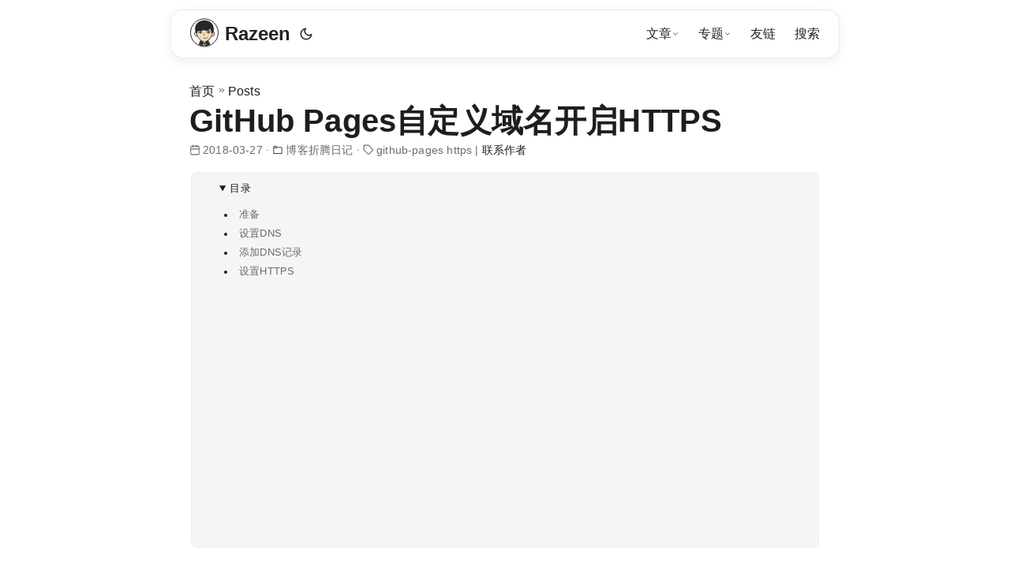

--- FILE ---
content_type: text/html
request_url: https://razeen.me/posts/https-githubpages/
body_size: 10091
content:
<!doctype html><html lang=zh dir=auto><meta charset=utf-8><meta http-equiv=x-ua-compatible content="IE=edge"><meta name=viewport content="width=device-width,initial-scale=1,shrink-to-fit=no"><meta name=robots content="index, follow"><title>GitHub Pages自定义域名开启HTTPS | Razeen`s Blog</title><meta name=keywords content="GitHubPages自定义域名开启HTTPS,搭建个人博客"><meta name=description content="GitHub Pages由于其免费，轻量，搭建方便等缘故已经成为很多coder搭建博客的首选方案。同时，GitHub Pages还支持自定义域名访问，这就让更多人有兴趣实用了。但，一旦你开启了自定义域名，通过自定义域名访问，不再是HTTPS了。这篇博客就是帮你实现自定义域名的HTTPS支持。"><meta name=author content><link rel=canonical href=https://razeen.me/posts/https-githubpages/><meta name=google-site-verification content="pNWxa96Q_xmHXxoV2XQEPfQx0y7w-uQSFpRX4fBPjIA"><link crossorigin=anonymous href=/assets/css/stylesheet.97c1dc42f344ed28a9ca72955309d3727ab7ea23234454a970465cf6907e61d3.css integrity="sha256-l8HcQvNE7SipynKVUwnTcnq36iMjRFSpcEZc9pB+YdM=" rel="preload stylesheet" as=style><script defer crossorigin=anonymous src=/assets/js/highlight.f413e19d0714851f6474e7ee9632408e58ac146fbdbe62747134bea2fa3415e0.js integrity="sha256-9BPhnQcUhR9kdOfuljJAjlisFG+9vmJ0cTS+ovo0FeA=" onload=hljs.initHighlightingOnLoad()></script>
<link rel=icon href=https://st.razeen.me/img/avatars/favicon.ico><link rel=icon type=image/png sizes=16x16 href=https://st.razeen.me/img/avatars/favicon@16.ico><link rel=icon type=image/png sizes=32x32 href=https://st.razeen.me/img/avatars/favicon@32.ico><link rel=apple-touch-icon href=https://st.razeen.me/img/avatar.svg><link rel=mask-icon href=https://st.razeen.me/img/avatar.svg><meta name=theme-color content="#2e2e33"><meta name=msapplication-TileColor content="#2e2e33"><script src=/js/view-image.min.js></script>
<script>window.ViewImage&&ViewImage.init(".post-content img")</script><noscript><style>#theme-toggle,.top-link{display:none}</style></noscript><script async src="https://www.googletagmanager.com/gtag/js?id=G-NCLZXFZB4E"></script>
<script>window.dataLayer=window.dataLayer||[];function gtag(){dataLayer.push(arguments)}gtag("js",new Date),gtag("config","G-NCLZXFZB4E")</script><meta property="og:title" content="GitHub Pages自定义域名开启HTTPS"><meta property="og:description" content="GitHub Pages由于其免费，轻量，搭建方便等缘故已经成为很多coder搭建博客的首选方案。同时，GitHub Pages还支持自定义域名访问，这就让更多人有兴趣实用了。但，一旦你开启了自定义域名，通过自定义域名访问，不再是HTTPS了。这篇博客就是帮你实现自定义域名的HTTPS支持。"><meta property="og:type" content="article"><meta property="og:url" content="https://razeen.me/posts/https-githubpages/"><meta property="og:image" content="https://st.razeen.me/img/avatar.svg"><meta property="article:section" content="posts"><meta property="article:published_time" content="2018-03-27T14:35:44+00:00"><meta property="article:modified_time" content="2018-03-27T14:35:44+00:00"><meta property="og:site_name" content="Razeen`s Blog"><meta name=twitter:card content="summary_large_image"><meta name=twitter:image content="https://st.razeen.me/img/2018/Jietu20180327-142405.png"><meta name=twitter:title content="GitHub Pages自定义域名开启HTTPS"><meta name=twitter:description content="GitHub Pages由于其免费，轻量，搭建方便等缘故已经成为很多coder搭建博客的首选方案。同时，GitHub Pages还支持自定义域名访问，这就让更多人有兴趣实用了。但，一旦你开启了自定义域名，通过自定义域名访问，不再是HTTPS了。这篇博客就是帮你实现自定义域名的HTTPS支持。"><script type=application/ld+json>{"@context":"https://schema.org","@type":"BreadcrumbList","itemListElement":[{"@type":"ListItem","position":2,"name":"Posts","item":"https://razeen.me/posts/"},{"@type":"ListItem","position":3,"name":"GitHub Pages自定义域名开启HTTPS","item":"https://razeen.me/posts/https-githubpages/"}]}</script><script type=application/ld+json>{"@context":"https://schema.org","@type":"BlogPosting","headline":"GitHub Pages自定义域名开启HTTPS","name":"GitHub Pages自定义域名开启HTTPS","description":"GitHub Pages由于其免费，轻量，搭建方便等缘故已经成为很多coder搭建博客的首选方案。同时，GitHub Pages还支持自定义域名访问，这就让更多人有兴趣实用了。但，一旦你开启了自定义域名，通过自定义域名访问，不再是HTTPS了。这篇博客就是帮你实现自定义域名的HTTPS支持。\n","keywords":["GitHubPages自定义域名开启HTTPS,搭建个人博客"],"articleBody":"GitHub Pages由于其免费，轻量，搭建方便等缘故已经成为很多coder搭建博客的首选方案。同时，GitHub Pages还支持自定义域名访问，这就让更多人有兴趣实用了。但，一旦你开启了自定义域名，通过自定义域名访问，不再是HTTPS了。这篇博客就是帮你实现自定义域名的HTTPS支持。\n2018年05月18日 更新\n据最新了解只要你域名CNAME到你的GitHub Page页面，github会自动给你申请一张你域名的Let’s Encrypt证书,而且你还可以在设置里开启强制HTTPS选项。\n我们这里主要借助的是Cloudflare免费的CDN服务，让你的GitHub博客支持HTTPS。\n我们可以先看一下最后成果。\n轻轻松松获得一个A+。\n准备 在开始之前，你需要先注册一个Cloudflare账号。\n设置DNS 在你注册完成，登录后，Cloudflare会提示你添加自己的站点，如下图一样(如果没有，点击右上角 Add Site即可)。\n填写后，Cloudfire会去查询你的DNS记录。\n如果你的DNS解析服务没有设置成Cloudflare,Cloud会提示你改变你的DNS域名解析服务，如下所示。\n接下来你只需要，将你的DNS解析服务换成Cloudflare给你的两个地址即可。\n例如，我用的是阿里云，直接到阿里的域名管理，修改DNS即可。\n完成后，你需要等待一段时间，Cloudflare提示或许需要24小时，我花了几个小时就OK了。\n大概两三个小时后，你可以点击Recheck 查看一下是否成功了。\n添加DNS记录 如下图所示，添加几条DNS记录，分别是\nCNAME： 将www.hslx.xyz ☞ hslx.xyz； A : 将 hslx.xyz ☞ github pages 的IP； 目前github pages 官方给出的IP有： * 185.199.108.153 * 185.199.109.153 * 185.199.110.153 * 185.199.111.153 (更新于2019/04/12)\n设置HTTPS 如图，我们设置全站HTTPS。\n开启http自动跳转到HTTPS。\n同时，我们还需要设置一些页面规则，将所有该站点的资源全部走HTTPS。\n到这里，你就全部配置好了。等待一段时间，当你的状态变成如下所示时说明你以成功设置。\n赶快试试吧~\n","wordCount":"56","inLanguage":"zh","datePublished":"2018-03-27T14:35:44Z","dateModified":"2018-03-27T14:35:44Z","mainEntityOfPage":{"@type":"WebPage","@id":"https://razeen.me/posts/https-githubpages/"},"publisher":{"@type":"Organization","name":"Razeen`s Blog","logo":{"@type":"ImageObject","url":"https://st.razeen.me/img/avatars/favicon.ico"}}}</script><body id=top><script>localStorage.getItem("pref-theme")==="dark"&&document.body.classList.add("dark")</script><header class=header><nav class=nav><div class=logo><a href=https://razeen.me accesskey=h title="Razeen (Alt + H)"><svg xmlns="http://www.w3.org/2000/svg" width="36" height="36" viewBox="0 0 256 256"><path d="M119 10.7c1.24.239 3.04.23 4-.02S123 10.2 121 10.3C118 10.3 118 10.5 119 10.7m20 0c1.24.239 3.04.23 4-.02S143 10.2 141 10.3C138 10.3 138 10.5 139 10.7M110 11.7c.688.278 1.81.278 2.5.0C113 11.4 112 11.2 111 11.2S109 11.4 110 11.7M68.9 28.8c-1.24 1.59-1.21 1.62.378.378C70.9 27.8 71.4 27 70.6 27c-.207.0-.995.788-1.75 1.75M193 33.5C194 34.9 196 36 196 36 196 36 195 34.9 194 33.5S191 31 191 31C191 31 192 32.1 193 33.5M54.9 41.8c-1.24 1.59-1.21 1.62.378.378C56.2 41.4 57 40.6 57 40.4c0-.823-.821-.294-2.13 1.37M46.5 54.1C46.1 54.7 46 55.3 46.3 55.6 46.5 55.9 47 55.4 47.3 54.5c.676-1.76.1-2.07-.886-.476M39.1 76.6c.048 1.17.285 1.4.604.605C40 76.5 39.9 75.6 39.6 75.3 39.3 74.9 39 75.5 39.1 76.6M217 84c0 1.38.227 1.94.504 1.25.278-.687.278-1.81.0-2.5C217 82.1 217 82.6 217 84M178 95.3C166 105 153 110 140 110 131 110 128 108 129 103 130 102 130 101 129 101 119 106 107 110 101 110 99.5 110 98 110 98 111 98.1 112 109 119 111 119 114 120 114 121 111 122 108 122 106 122 93 117 83.5 114 74.3 113 70 116 66 118 65.6 117 68.4 114 71.2 110 70.8 109 66.7 111 64.7 112 64 113 63.1 117 62.5 120 62 123 62 125 62 126 60.9 130 59.6 133L57.3 139 61 150C68.3 171 78.8 186 94.2 197 115 210 115 211 123 212 129 213 138 212 144 209 148 207 155 203 165 195 178 186 188 173 195 155 2e2 141 201 137 198 135 197 134 196 131 195 125 194 116 192 109 187 98.2L183 90.8 178 95.3M218 96c0 1.38.227 1.94.504 1.25.278-.687.278-1.81.0-2.5C218 94.1 218 94.6 218 96M39.1 101c.048 1.17.285 1.4.604.605C40 1e2 39.9 99.6 39.6 99.3 39.3 98.9 39 99.5 39.1 101M166 106C164 107 159 110 155 113 152 115 147 118 145 119 142 120 142 120 143 121 145 123 148 122 160 118 173 114 182 113 186 116 189 118 189 117 187 113 182 105 174 102 166 106M40.1 108c.048 1.17.285 1.4.604.605C41 107 40.9 107 40.6 106 40.3 106 40 107 40.1 108m177 1C217 110 217 110 218 109 218 108 218 108 218 107 217 107 217 108 217 109M41.6 117C41 118 41.1 118 42.1 117 42.8 117 43.1 116 42.8 115 42.5 115 41.9 116 41.6 117M220 120c.995 1.1 2.03 2 2.31 2S221 121 221 120s-2.03-2-2.31-2 .315.9 1.31 2M78.7 122C74.2 123 69 126 69 127 69 128 73.4 132 74.5 132c.488.0.346-.54-.314-1.2C72.3 129 72.8 128 76.2 128 79.1 128 79.7 128 81.5 131 85 138 93.2 138 96.7 132L98.3 129 102 133C105 136 105 136 105 134 105 133 105 132 106 132s1-.441 1-.98C107 130 1e2 126 94.6 124L90.5 123l3.78.43C96.4 124 99.4 125 101 125 103 126 104 126 104 126 104 123 86.4 120 78.7 122M163 122C158 123 153 125 153 126 153 127 154 126 156 126 157 125 160 124 163 124 166 123 166 123 160 125 152 128 151 130 152 133 152 135 155 136 155 134 155 134 156 132 157 131L159 129 161 132C166 138 173 138 176 131 177 129 178 128 181 128 184 128 184 128 184 130 183 132 184 133 186 130 189 128 188 127 186 125 181 122 172 120 163 122M41.2 125C38.2 129 37 132 37 139 37.1 149 42.4 157 50.8 159 55.2 160 58 160 58 159 57.9 156 51.5 138 49.5 136 48.1 134 46.5 131 45.9 128 44.5 123 43.8 122 41.2 125M211 128C209 132 206 137 205 142 204 146 202 151 201 154 2e2 157 199 160 199 160 199 161 207 159 211 158 216 155 220 150 221 143 222 135 219 125 215 123 215 123 213 125 211 128M122 127C122 127 123 129 124 130 125 133 125 135 125 139 123 156 123 157 124 160 126 164 129 164 127 160 127 157 127 149 128 140 128 134 128 133 126 130 124 126 122 125 122 127M135 159c-.34.55.335 1 1.5 1s1.84-.45 1.5-1-1.01-1-1.5-1-1.16.45-1.5 1M159 170C158 172 154 174 151 176 145 179 144 179 132 180 121 180 120 180 120 182 120 186 141 186 150 181 155 179 163 172 163 170 163 167 162 168 159 170M99 207C99 208 101 209 102 209 102 208 101 208 101 207 99.6 206 99 206 99 207M90.6 210C89.7 210 89 212 89 213 89.1 215 89.2 215 90.6 213 91.4 211 92.5 210 93 210S94 210 94 209C94 208 92.4 208 90.6 210M96 208C96 208 97.4 210 99.2 212L102 215 99.9 211C97.9 209 96 207 96 208M160 209C163 210 165 210 165 211 165 211 166 212 166 214 168 215 168 215 168 213 168 210 165 208 160 208L155 208 160 209M118 219C117 221 117 222 117 222 117 223 119 223 123 224 127 225 129 225 134 224 140 223 140 222 139 219 139 218 138 217 129 217 119 217 118 218 118 219M116 230C115 231 114 232 114 232S116 231 117 230C118 229 118 229 120 230 121 231 121 231 121 230 120 228 118 228 116 230M113 240C113 246 114 248 120 248 121 248 122 249 123 250 123 252 124 252 125 251 126 250 131 250 134 252 136 252 136 252 136 250 136 249 129 243 127 243 127 243 126 242 125 242 124 239 117 234 115 234 113 234 113 235 113 240M133 235 130 236 132 238C135 240 142 245 143 245 144 245 144 243 144 240V234L140 234C138 234 135 235 133 235M99.7 239C1e2 241 1e2 244 1e2 245 1e2 247 1e2 248 101 247 102 247 102 242 1e2 238L99.1 235l.678 4M156 239C155 243 155 247 156 248 157 248 157 248 157 246 156 245 157 242 157 240 158 236 158 235 156 239M112 253c.34.55.816 1 1.06 1 .243.0.441-.45.441-1s-.477-1-1.06-1c-.582.0-.781.45-.441 1m5 0c.34.55.816 1 1.06 1 .243.0.441-.45.441-1s-.477-1-1.06-1c-.582.0-.781.45-.441 1" stroke="none" fill="#f5dcb6" fill-rule="evenodd"/><path d="M121 10.7C106 12.1 90.4 16.4 80.1 22.1 53.7 36.8 39.1 60.3 39 88 39 96.2 41.1 113 42.5 115 42.8 116 41.1 118 38.7 120 22.8 136 35 165 57.2 165 60.7 165 61 165 65.1 172 72.2 184 81.6 195 89.8 2e2 92.8 202 92.6 204 89.1 205 86 206 85.1 208 74.5 235 71.6 243 68.5 250 67.6 252 65.5 256 65.6 256 68.2 256 70 256 71.9 252 78.9 237 88.3 215 87.8 216 88.5 217 88.8 218 85.5 226 81 236 76.6 246 73 255 73 255 73 256 1e2 256 102 255 102 254 103 254 105 255 106 256 110 256 115 256 121 256 123 256 123 255 123 252 129 252 132 253 133 254 135 254 135 254 136 254 136 254 136 255 136 255 146 256 160 256 173 256 184 256 184 255 184 255 180 246 176 236 172 226 168 217 168 217 169 216 169 217 170 219 183 249 186 256 189 256 191 256 191 256 187 248 185 243 182 235 180 230 178 224 176 219 175 218 175 217 174 214 173 212 172 206 170 205 167 205 164 205 164 202 169 199 171 197 175 195 177 193 180 189 191 177 191 176 191 175 192 173 194 170 197 165 197 165 202 165 209 165 217 161 221 156 224 152 227 144 227 139 227 132 224 125 220 121L216 117 217 109C220 94.2 216 71.6 210 57.4 204 43.3 191 29.4 178 22 162 13.1 140 8.82 121 10.7M178 95.3C166 105 153 110 140 110 131 110 128 108 129 103 130 102 130 101 129 101 119 106 107 110 101 110 99.5 110 98 110 98 111 98.1 112 109 119 111 119 114 120 114 121 111 122 108 122 106 122 93 117 83.5 114 74.3 113 70 116 66 118 65.6 117 68.4 114 71.2 110 70.8 109 66.7 111 64.7 112 64 113 63.1 117 62.5 120 62 123 62 125 62 126 60.9 130 59.6 133L57.3 139 61 150C68.3 171 78.8 186 94.2 197 115 210 115 211 123 212 129 213 138 212 144 209 148 207 155 203 165 195 178 186 188 173 195 155 2e2 141 201 137 198 135 197 134 196 131 195 125 194 116 192 109 187 98.2L183 90.8 178 95.3M166 106C164 107 159 110 155 113 152 115 147 118 145 119 142 120 142 120 143 121 145 123 148 122 160 118 173 114 182 113 186 116 189 118 189 117 187 113 182 105 174 102 166 106M78.7 122C74.2 123 69 126 69 127 69 128 73.4 132 74.5 132c.488.0.346-.54-.314-1.2C72.3 129 72.8 128 76.2 128 79.1 128 79.7 128 81.5 131 85 138 93.2 138 96.7 132L98.3 129 102 133C105 136 105 136 105 134 105 133 105 132 106 132s1-.441 1-.98C107 130 1e2 126 94.6 124L90.5 123l3.78.43C96.4 124 99.4 125 101 125 103 126 104 126 104 126 104 123 86.4 120 78.7 122M163 122C158 123 153 125 153 126 153 127 154 126 156 126 157 125 160 124 163 124 166 123 166 123 160 125 152 128 151 130 152 133 152 135 155 136 155 134 155 134 156 132 157 131L159 129 161 132C166 138 173 138 176 131 177 129 178 128 181 128 184 128 184 128 184 130 183 132 184 133 186 130 189 128 188 127 186 125 181 122 172 120 163 122M41.2 125C38.2 129 37 132 37 139 37.1 149 42.4 157 50.8 159 55.2 160 58 160 58 159 57.9 156 51.5 138 49.5 136 48.1 134 46.5 131 45.9 128 44.5 123 43.8 122 41.2 125M211 128C209 132 206 137 205 142 204 146 202 151 201 154 2e2 157 199 160 199 160 199 161 207 159 211 158 216 155 220 150 221 143 222 135 219 125 215 123 215 123 213 125 211 128M122 127C122 127 123 129 124 130 125 133 125 135 125 139 123 156 123 157 124 160 126 164 129 164 127 160 127 157 127 149 128 140 128 134 128 133 126 130 124 126 122 125 122 127M135 159c-.34.55.335 1 1.5 1s1.84-.45 1.5-1-1.01-1-1.5-1-1.16.45-1.5 1M159 170C158 172 154 174 151 176 145 179 144 179 132 180 121 180 120 180 120 182 120 186 141 186 150 181 155 179 163 172 163 170 163 167 162 168 159 170M99 207C99 208 101 209 102 209 102 208 101 208 101 207 99.6 206 99 206 99 207M90.6 210C89.7 210 89 212 89 213 89.1 215 89.2 215 90.6 213 91.4 211 92.5 210 93 210S94 210 94 209C94 208 92.4 208 90.6 210M96 208C96 208 97.4 210 99.2 212L102 215 99.9 211C97.9 209 96 207 96 208M160 209C163 210 165 210 165 211 165 211 166 212 166 214 168 215 168 215 168 213 168 210 165 208 160 208L155 208 160 209M118 219C117 221 117 222 117 222 117 223 119 223 123 224 127 225 129 225 134 224 140 223 140 222 139 219 139 218 138 217 129 217 119 217 118 218 118 219M116 230C115 231 114 232 114 232S116 231 117 230C118 229 118 229 120 230 121 231 121 231 121 230 120 228 118 228 116 230M113 240C113 246 114 248 120 248 121 248 122 249 123 250 123 252 124 252 125 251 126 250 131 250 134 252 136 252 136 252 136 250 136 249 129 243 127 243 127 243 126 242 125 242 124 239 117 234 115 234 113 234 113 235 113 240M133 235 130 236 132 238C135 240 142 245 143 245 144 245 144 243 144 240V234L140 234C138 234 135 235 133 235M99.7 239C1e2 241 1e2 244 1e2 245 1e2 247 1e2 248 101 247 102 247 102 242 1e2 238L99.1 235l.678 4M156 239C155 243 155 247 156 248 157 248 157 248 157 246 156 245 157 242 157 240 158 236 158 235 156 239M112 253c.34.55.816 1 1.06 1 .243.0.441-.45.441-1s-.477-1-1.06-1c-.582.0-.781.45-.441 1m5 0c.34.55.816 1 1.06 1 .243.0.441-.45.441-1s-.477-1-1.06-1c-.582.0-.781.45-.441 1" stroke="none" fill="#232220" fill-rule="evenodd"/></svg>Razeen</a><div class=logo-switches><button id=theme-toggle accesskey=t title="(Alt + T)"><svg id="moon" xmlns="http://www.w3.org/2000/svg" width="24" height="18" viewBox="0 0 24 24" fill="none" stroke="currentcolor" stroke-width="2" stroke-linecap="round" stroke-linejoin="round"><path d="M21 12.8A9 9 0 1111.2 3 7 7 0 0021 12.8z"/></svg><svg id="sun" xmlns="http://www.w3.org/2000/svg" width="24" height="18" viewBox="0 0 24 24" fill="none" stroke="currentcolor" stroke-width="2" stroke-linecap="round" stroke-linejoin="round"><circle cx="12" cy="12" r="5"/><line x1="12" y1="1" x2="12" y2="3"/><line x1="12" y1="21" x2="12" y2="23"/><line x1="4.22" y1="4.22" x2="5.64" y2="5.64"/><line x1="18.4" y1="18.4" x2="19.8" y2="19.8"/><line x1="1" y1="12" x2="3" y2="12"/><line x1="21" y1="12" x2="23" y2="12"/><line x1="4.22" y1="19.8" x2="5.64" y2="18.4"/><line x1="18.4" y1="5.64" x2="19.8" y2="4.22"/></svg></button></div></div><ul id=menu><li class=dropdown><a href=https://razeen.me/posts/ class=dropdown-toggle title=文章><span>文章</span><svg class="dropdown-arrow" xmlns="http://www.w3.org/2000/svg" width="10" height="10" viewBox="0 0 24 24" fill="none" stroke="currentcolor" stroke-width="2.5" stroke-linecap="round" stroke-linejoin="round"><polyline points="6 9 12 15 18 9"/></svg></a><div class=dropdown-menu><a href=https://razeen.me/posts/ class=dropdown-item title=文章><span class=dropdown-icon>📝</span>
<span class=dropdown-text><span class=dropdown-name>文章</span></span></a>
<a href=https://razeen.me/tags/ class=dropdown-item title=标签><span class=dropdown-icon>🏷️</span>
<span class=dropdown-text><span class=dropdown-name>标签</span></span></a>
<a href=https://razeen.me/categories/ class=dropdown-item title=分类><span class=dropdown-icon>📂</span>
<span class=dropdown-text><span class=dropdown-name>分类</span></span></a>
<a href=https://razeen.me/archives/ class=dropdown-item title=归档><span class=dropdown-icon>📅</span>
<span class=dropdown-text><span class=dropdown-name>归档</span></span></a></div><li class=dropdown><a href=https://razeen.me/goods/ class=dropdown-toggle title=专题><span>专题</span><svg class="dropdown-arrow" xmlns="http://www.w3.org/2000/svg" width="10" height="10" viewBox="0 0 24 24" fill="none" stroke="currentcolor" stroke-width="2.5" stroke-linecap="round" stroke-linejoin="round"><polyline points="6 9 12 15 18 9"/></svg></a><div class=dropdown-menu><a href=https://razeen.me/goods/ class=dropdown-item title=好物><span class=dropdown-icon>🎁</span>
<span class=dropdown-text><span class=dropdown-name>好物</span></span></a>
<a href=https://razeen.me/apps/ class=dropdown-item title=软件><span class=dropdown-icon>📱</span>
<span class=dropdown-text><span class=dropdown-name>软件</span></span></a>
<a href=https://razeen.me/gallery/ class=dropdown-item title=摄影><span class=dropdown-icon>📷</span>
<span class=dropdown-text><span class=dropdown-name>摄影</span></span></a>
<a href=https://razeen.me/running/ class=dropdown-item title=跑步><span class=dropdown-icon>🏃</span>
<span class=dropdown-text><span class=dropdown-name>跑步</span></span></a></div><li><a href=https://razeen.me/links/ title=友链><span>友链</span></a><li><a href=https://razeen.me/search/ title="搜索 (Alt + /)" accesskey=/><span>搜索</span></a></ul></nav></header><main class=main><article class=post-single><header class=post-header><div class=breadcrumbs><a href=https://razeen.me>首页</a>&nbsp;»&nbsp;<a href=https://razeen.me/posts/>Posts</a></div><h1 class=post-title>GitHub Pages自定义域名开启HTTPS</h1><div class=post-meta><span class=meta-item><svg xmlns="http://www.w3.org/2000/svg" width="24" height="24" viewBox="0 0 24 24" fill="none" stroke="currentcolor" stroke-width="2" stroke-linecap="round" stroke-linejoin="round" class="feather feather-calendar" style="user-select:text"><rect x="3" y="4" width="18" height="18" rx="2" ry="2" style="user-select:text"/><line x1="16" y1="2" x2="16" y2="6" style="user-select:text"/><line x1="8" y1="2" x2="8" y2="6" style="user-select:text"/><line x1="3" y1="10" x2="21" y2="10" style="user-select:text"/></svg><span>2018-03-27</span>
</span>&nbsp;·&nbsp;
<span class=meta-item><svg fill="#000" width="36" height="36" viewBox="0 0 36 36" xmlns="http://www.w3.org/2000/svg"><path d="M30 9H16.4L14.1 5.82A2 2 0 0012.5 5H6A2 2 0 004 7V29a2 2 0 002 2H30a2 2 0 002-2V11A2 2 0 0030 9zm0 20H6V13h7.31a2 2 0 002-2H6V7h6.49l2.61 3.59a1 1 0 00.81.41H30z"/><rect x="0" y="0" width="36" height="36" fill-opacity="0"/></svg><span>博客折腾日记</span>
</span>&nbsp;·&nbsp;
<span class=meta-item><svg xmlns="http://www.w3.org/2000/svg" width="24" height="24" viewBox="0 0 24 24" fill="none" stroke="currentcolor" stroke-width="2" stroke-linecap="round" stroke-linejoin="round" class="feather feather-tag meta-icon" style="user-select:text"><path d="M20.6 13.4 13.4 20.6a2 2 0 01-2.83.0L2 12V2h10l8.59 8.59a2 2 0 010 2.82z" style="user-select:text"/><line x1="7" y1="7" x2="7" y2="7" style="user-select:text"/></svg><span>github-pages https</span>
</span>&nbsp;|&nbsp;<a href="mailto:me@razeen.me?Subject=About%20article:%20/posts/https-githubpages.md" rel="noopener noreferrer" target=_blank>联系作者</a></div></header><div class="toc side right"><details open><summary accesskey=c title="(Alt + C)"><span class=details>目录</span></summary><div class=inner><ul><li><a href=#%e5%87%86%e5%a4%87 aria-label=准备>准备</a><li><a href=#%e8%ae%be%e7%bd%aedns aria-label=设置DNS>设置DNS</a><li><a href=#%e6%b7%bb%e5%8a%a0dns%e8%ae%b0%e5%bd%95 aria-label=添加DNS记录>添加DNS记录</a><li><a href=#%e8%ae%be%e7%bd%aehttps aria-label=设置HTTPS>设置HTTPS</a></ul></div></details><br><br><script async src="https://pagead2.googlesyndication.com/pagead/js/adsbygoogle.js?client=ca-pub-4450478767591566" crossorigin=anonymous></script>
<ins class=adsbygoogle style=display:block data-ad-client=ca-pub-4450478767591566 data-ad-slot=9774678978 data-ad-format=auto data-full-width-responsive=true></ins><script>(adsbygoogle=window.adsbygoogle||[]).push({})</script></div><div class=post-content><p>GitHub Pages由于其免费，轻量，搭建方便等缘故已经成为很多coder搭建博客的首选方案。同时，GitHub Pages还支持自定义域名访问，这就让更多人有兴趣实用了。但，一旦你开启了自定义域名，通过自定义域名访问，不再是HTTPS了。这篇博客就是帮你实现自定义域名的HTTPS支持。<blockquote><p>2018年05月18日 更新<p>据最新了解只要你域名CNAME到你的GitHub Page页面，github会自动给你申请一张你域名的Let&rsquo;s Encrypt证书,而且你还可以在设置里开启强制HTTPS选项。</blockquote><p>我们这里主要借助的是Cloudflare免费的CDN服务，让你的GitHub博客支持HTTPS。<p>我们可以先看一下最后<a href=https://myssl.com/hslx.xyz>成果</a>。<p><img loading=lazy src=https://st.razeen.me/img/2018/Jietu20180327-142405.png alt><p>轻轻松松获得一个A+。<h3 id=准备>准备<a hidden class=anchor aria-hidden=true href=#准备>#</a></h3><p>在开始之前，你需要先<a href=https://www.cloudflare.com/a/sign-up>注册</a>一个Cloudflare账号。<h3 id=设置dns>设置DNS<a hidden class=anchor aria-hidden=true href=#设置dns>#</a></h3><p>在你注册完成，登录后，Cloudflare会提示你添加自己的站点，如下图一样(如果没有，点击右上角 Add Site即可)。<p><img loading=lazy src=https://st.razeen.me/img/2018/Jietu20180320-121134.png alt><p>填写后，Cloudfire会去查询你的DNS记录。<p><img loading=lazy src=https://st.razeen.me/img/2018/Jietu20180320-121356.png alt><p>如果你的DNS解析服务没有设置成Cloudflare,Cloud会提示你改变你的DNS域名解析服务，如下所示。<p><img loading=lazy src=https://st.razeen.me/img/2018/Jietu20180320-121454.png alt><p>接下来你只需要，将你的DNS解析服务换成Cloudflare给你的两个地址即可。<p><img loading=lazy src=https://st.razeen.me/img/2018/Jietu20180320-121514.png alt><p>例如，我用的是阿里云，直接到阿里的域名管理，修改DNS即可。<p><img loading=lazy src=https://st.razeen.me/img/2018/Jietu20180320-121558.png alt>
<img loading=lazy src=https://st.razeen.me/img/2018/Jietu20180320-121639.png alt><p>完成后，你需要等待一段时间，Cloudflare提示或许需要24小时，我花了几个小时就OK了。<p><img loading=lazy src=https://st.razeen.me/img/2018/Jietu20180320-121823.png alt><p>大概两三个小时后，你可以点击Recheck 查看一下是否成功了。<h3 id=添加dns记录>添加DNS记录<a hidden class=anchor aria-hidden=true href=#添加dns记录>#</a></h3><p>如下图所示，添加几条DNS记录，分别是<ul><li>CNAME： 将www.hslx.xyz ☞ hslx.xyz；<li>A : 将 hslx.xyz ☞ github pages 的IP；</ul><blockquote><p>目前github pages 官方给出的IP有：
* 185.199.108.153
* 185.199.109.153
* 185.199.110.153
* 185.199.111.153
(更新于2019/04/12)</blockquote><p><img loading=lazy src=https://st.razeen.me/img/2018/Jietu20180320-123041.png alt><h3 id=设置https>设置HTTPS<a hidden class=anchor aria-hidden=true href=#设置https>#</a></h3><p>如图，我们设置全站HTTPS。<p><img loading=lazy src=https://st.razeen.me/img/2018/Jietu20180320-123224.png alt><p>开启http自动跳转到HTTPS。<p><img loading=lazy src=https://st.razeen.me/img/2018/Jietu20180320-123408.png alt><p>同时，我们还需要设置一些页面规则，将所有该站点的资源全部走HTTPS。<p><img loading=lazy src=https://st.razeen.me/img/2018/Jietu20180320-123652.png alt>
<img loading=lazy src=https://st.razeen.me/img/2018/Jietu20180320-123826.png alt><p>到这里，你就全部配置好了。等待一段时间，当你的状态变成如下所示时说明你以成功设置。<p><img loading=lazy src=https://st.razeen.me/img/2018/Jietu20180327-141701.png alt><p>赶快试试吧~</div><footer class=post-footer><ul class=post-tags><li><a href=https://razeen.me/tags/github-pages/>github-pages</a><li><a href=https://razeen.me/tags/https/>https</a></ul><nav class=paginav><a class=prev href=https://razeen.me/posts/strage-db-delete/><span class=title>« 上一页</span><br><span>一次诡异的数据库删除</span></a>
<a class=next href=https://razeen.me/posts/what-ct-is-and-how-it-works/><span class=title>下一页 »</span><br><span>证书透明度是什么？它是怎么工作的？</span></a></nav><div class=share-buttons><a target=_blank rel="noopener noreferrer" aria-label="share GitHub Pages自定义域名开启HTTPS on twitter" href="https://twitter.com/intent/tweet/?text=GitHub%20Pages%e8%87%aa%e5%ae%9a%e4%b9%89%e5%9f%9f%e5%90%8d%e5%bc%80%e5%90%afHTTPS&amp;url=https%3a%2f%2frazeen.me%2fposts%2fhttps-githubpages%2f&amp;hashtags=github-pages%2chttps"><svg viewBox="0 0 512 512" height="30" width="30" fill="currentcolor"><path d="M449 0C484 0 512 28 512 62.6v387C512 484 484 512 449 512h-387c-34.5.0-62.6-28-62.6-62.6v-387c0-34.5 28-62.6 62.6-62.6h387zM196 425c136 0 210-113 210-210 0-3.22.0-6.44-.153-9.5C420 194 433 181 443 166 429 172 415 176 4e2 178 415 169 427 155 433 137 418 146 403 152 386 155 372 141 353 132 332 132 291 132 258 165 258 206 258 212 259 217 260 223 198 219 144 190 108 145 101 156 97.6 169 97.6 182c0 25.6 13 48.3 33 61.5C118 244 107 240 97.1 235v.92C97.1 271 123 301 156 308 150 310 144 311 137 311 132 311 128 310 123 309 132 339 160 360 192 361 167 380 135 392 1e2 392 94.2 392 88.4 392 82.6 391 115 412 154 425 196 425z"/></svg></a><a target=_blank rel="noopener noreferrer" aria-label="share GitHub Pages自定义域名开启HTTPS on reddit" href="https://reddit.com/submit?url=https%3a%2f%2frazeen.me%2fposts%2fhttps-githubpages%2f&title=GitHub%20Pages%e8%87%aa%e5%ae%9a%e4%b9%89%e5%9f%9f%e5%90%8d%e5%bc%80%e5%90%afHTTPS"><svg viewBox="0 0 512 512" height="30" width="30" fill="currentcolor"><path d="M449 0C484 0 512 28 512 62.6v387C512 484 484 512 449 512h-387c-34.5.0-62.6-28-62.6-62.6v-387c0-34.5 28-62.6 62.6-62.6h387zM446 266C446 243 427 224 404 224 393 224 383 229 376 236 347 215 308 202 264 2e2L283 111 345 124C346 140 359 153 375 153 391 153 404 139 404 123 404 107 391 93.4 375 93.4 363 93.4 353 1e2 348 110L279 95.3C277 94.8 275 95.2 274 96.3 272 97.4 271 99.1 270 101L249 2e2C205 202 165 215 136 236 129 228 119 224 108 224 84.6 224 66 243 66 266 66 283 76.1 297 90.6 304 89.9 308 89.6 312 89.6 316c0 64 74.5 116 166 116S422 380 422 316C422 312 422 308 421 304 436 297 446 283 446 266zM327 374C306 394 267 396 256 396 245 396 206 394 185 374 182 371 182 366 185 363c3-3 7.88-3 10.9.0C209 376 236 380 256 380 276 380 303 376 316 363c3.02-3 7.89-3 10.9.008C330 366 330 371 327 374zM321 325C305 325 292 312 292 295 292 279 305 266 321 266 338 266 351 279 351 295 351 312 338 325 321 325zM161 295C161 279 174 266 191 266 207 266 220 279 220 295 220 312 207 325 191 325 174 325 161 312 161 295z"/></svg></a><a target=_blank rel="noopener noreferrer" aria-label="share GitHub Pages自定义域名开启HTTPS on telegram" href="https://telegram.me/share/url?text=GitHub%20Pages%e8%87%aa%e5%ae%9a%e4%b9%89%e5%9f%9f%e5%90%8d%e5%bc%80%e5%90%afHTTPS&amp;url=https%3a%2f%2frazeen.me%2fposts%2fhttps-githubpages%2f"><svg viewBox="2 2 28 28" height="30" width="30" fill="currentcolor"><path d="M26.5 29.9H5.5a3.37 3.37.0 01-2.47-1 3.35 3.35.0 01-1-2.47V5.48A3.36 3.36.0 013 3 3.37 3.37.0 015.5 2h21A3.38 3.38.0 0129 3a3.36 3.36.0 011 2.46V26.4a3.35 3.35.0 01-1 2.47A3.38 3.38.0 0126.5 29.9zM21.1 23.2a.79.79.0 00.85-.66L24.7 9.24a.55.55.0 00-.18-.46.62.62.0 00-.41-.17q-.08.0-16.5 6.11a.59.59.0 00-.41.59.57.57.0 00.43.52l4 1.24 1.61 4.83a.62.62.0 00.63.43.56.56.0 00.4-.17L16.5 20l4.09 3a.9.9.0 00.48.15zM13.8 20.7l-1.21-4q8.72-5.55 8.78-5.55c.15.0.23.0.23.16a.18.18.0 010 .06s-2.51 2.3-7.52 6.8z"/></svg></a></div></footer><script async src="https://pagead2.googlesyndication.com/pagead/js/adsbygoogle.js?client=ca-pub-4450478767591566" crossorigin=anonymous></script>
<ins class=adsbygoogle style=display:block data-ad-client=ca-pub-4450478767591566 data-ad-slot=8164928618 data-ad-format=auto data-full-width-responsive=true></ins>
<script>(adsbygoogle=window.adsbygoogle||[]).push({})</script><link rel=stylesheet href=https://unpkg.com/@waline/client@v3/dist/waline.css><div id=tcomment></div><script type=module>
  import { init } from 'https://unpkg.com/@waline/client@v3/dist/waline.js';

  init({
    el: '#tcomment',
    serverURL: 'https://waline-x835hs.razeen.me/',
    search: false,
    reaction: true,
    
    imageUploader: false
  });
</script></article></main><footer class=footer><span>&copy; 2026 <a href=https://razeen.me>Razeen`s Blog</a></span>
<span>Powered by
<a href=https://gohugo.io/ rel="noopener noreferrer" target=_blank>Hugo</a> & PaperMod Pro
   </span></footer><a href=#top aria-label="go to top" title="Go to Top (Alt + G)" class=top-link id=top-link accesskey=g><svg xmlns="http://www.w3.org/2000/svg" viewBox="0 0 12 6" fill="currentcolor"><path d="M12 6H0l6-6z"/></svg></a><script defer src=/js/dropdown.js></script>
<script>let menu=document.getElementById("menu");menu&&(menu.scrollLeft=localStorage.getItem("menu-scroll-position"),menu.onscroll=function(){localStorage.setItem("menu-scroll-position",menu.scrollLeft)}),document.querySelectorAll('a[href^="#"]').forEach(e=>{e.addEventListener("click",function(e){e.preventDefault();var t=this.getAttribute("href").substr(1);window.matchMedia("(prefers-reduced-motion: reduce)").matches?document.querySelector(`[id='${decodeURIComponent(t)}']`).scrollIntoView():document.querySelector(`[id='${decodeURIComponent(t)}']`).scrollIntoView({behavior:"smooth"}),t==="top"?history.replaceState(null,null," "):history.pushState(null,null,`#${t}`)})})</script><script>var mybutton=document.getElementById("top-link");window.onscroll=function(){document.body.scrollTop>800||document.documentElement.scrollTop>800?(mybutton.style.visibility="visible",mybutton.style.opacity="1"):(mybutton.style.visibility="hidden",mybutton.style.opacity="0")}</script><script>document.getElementById("theme-toggle").addEventListener("click",()=>{document.body.className.includes("dark")?(document.body.classList.remove("dark"),localStorage.setItem("pref-theme","light")):(document.body.classList.add("dark"),localStorage.setItem("pref-theme","dark"))})</script><script>document.querySelectorAll("pre > code").forEach(e=>{const n=e.parentNode.parentNode,t=document.createElement("button");t.classList.add("copy-code"),t.innerHTML="复制";function s(){t.innerHTML="已复制！",setTimeout(()=>{t.innerHTML="复制"},2e3)}t.addEventListener("click",t=>{if("clipboard"in navigator){navigator.clipboard.writeText(e.textContent),s();return}const n=document.createRange();n.selectNodeContents(e);const o=window.getSelection();o.removeAllRanges(),o.addRange(n);try{document.execCommand("copy"),s()}catch{}o.removeRange(n)}),n.classList.contains("highlight")?n.appendChild(t):n.parentNode.firstChild==n||(e.parentNode.parentNode.parentNode.parentNode.parentNode.nodeName=="TABLE"?e.parentNode.parentNode.parentNode.parentNode.parentNode.appendChild(t):e.parentNode.appendChild(t))})</script>

--- FILE ---
content_type: text/html; charset=utf-8
request_url: https://www.google.com/recaptcha/api2/aframe
body_size: 264
content:
<!DOCTYPE HTML><html><head><meta http-equiv="content-type" content="text/html; charset=UTF-8"></head><body><script nonce="aal2JbZXq0rn6Zi__sNlXg">/** Anti-fraud and anti-abuse applications only. See google.com/recaptcha */ try{var clients={'sodar':'https://pagead2.googlesyndication.com/pagead/sodar?'};window.addEventListener("message",function(a){try{if(a.source===window.parent){var b=JSON.parse(a.data);var c=clients[b['id']];if(c){var d=document.createElement('img');d.src=c+b['params']+'&rc='+(localStorage.getItem("rc::a")?sessionStorage.getItem("rc::b"):"");window.document.body.appendChild(d);sessionStorage.setItem("rc::e",parseInt(sessionStorage.getItem("rc::e")||0)+1);localStorage.setItem("rc::h",'1770068546024');}}}catch(b){}});window.parent.postMessage("_grecaptcha_ready", "*");}catch(b){}</script></body></html>

--- FILE ---
content_type: text/css
request_url: https://razeen.me/assets/css/stylesheet.97c1dc42f344ed28a9ca72955309d3727ab7ea23234454a970465cf6907e61d3.css
body_size: 8290
content:
/*
  PaperMod v7
  License: MIT https://github.com/adityatelange/hugo-PaperMod/blob/master/LICENSE
  Copyright (c) 2020 nanxiaobei and adityatelange
  Copyright (c) 2021-2023 adityatelange
*/
:root{--gap:24px;--content-gap:16px;--nav-width:1024px;--main-width:800px;--header-height:60px;--footer-height:60px;--radius:8px;--theme:rgb(255, 255, 255);--entry:rgb(255, 255, 255);--primary:rgb(30, 30, 30);--secondary:rgb(108, 108, 108);--tertiary:rgb(214, 214, 214);--tertiary65:rgb(214 214 214 / 65%);--content:rgb(31, 31, 31);--hljs-bg:#f6f8fa;--code-bg:rgb(245, 245, 245);--border:rgb(238, 238, 238);--link-transition:all 0.3s ease;--font-family-apple:-apple-system,BlinkMacSystemFont,segoe ui,Roboto,Oxygen,Ubuntu,Cantarell,open sans,helvetica neue,sans-serif;--font-family-title:Helvetica, sans-serif;--text-highlight-color:#4183C4}.dark{--theme:rgb(29, 30, 32);--entry:rgb(46, 46, 51);--primary:rgb(218, 218, 219);--secondary:rgb(155, 156, 157);--tertiary:rgb(65, 66, 68);--tertiary65:rgb(65, 66, 68);--content:rgb(196, 196, 197);--hljs-bg:rgb(46, 46, 51);--code-bg:rgb(55, 56, 62);--border:rgb(51, 51, 51)}.list{background:var(--theme)}.dark.list{background:var(--theme)}*,::after,::before{box-sizing:border-box}html{-webkit-tap-highlight-color:transparent;overflow-y:scroll}a,button,body,h1,h2,h3,h4,h5,h6{color:var(--primary)}body{font-family:var(--font-family-apple);font-size:18px;line-height:1.7;word-break:break-word;background:var(--theme)}article,aside,figcaption,figure,footer,header,hgroup,main,nav,section,table{display:block}h1,h2,h3,h4,h5,h6{line-height:1.2}h1,h2,h3,h4,h5,h6,p{margin-top:0;margin-bottom:0}ul{padding:0}a{text-decoration:none}body,figure,ul{margin:0}table{width:100%;border-collapse:collapse;border-spacing:0;overflow-x:auto;word-break:keep-all}button,input,textarea{padding:0;font:inherit;background:0 0;border:0}input,textarea{outline:0}button,input[type=button],input[type=submit]{cursor:pointer}input:-webkit-autofill,textarea:-webkit-autofill{box-shadow:0 0 0 50px var(--theme)inset}img{display:block;max-width:100%}.not-found{position:absolute;left:0;right:0;display:flex;align-items:center;justify-content:center;height:80%;font-size:160px;font-weight:700}.archive-posts{width:100%;font-size:16px}.archive-year{margin-top:40px}.archive-year:not(:last-of-type){border-bottom:2px solid var(--border)}.archive-month{display:flex;align-items:flex-start;padding:10px 0}.archive-month-header{margin:25px 0;width:200px}.archive-month:not(:last-of-type){border-bottom:1px solid var(--border)}.archive-entry{position:relative;padding:5px;margin:10px 0}.archive-entry-title{margin:5px 0;font-weight:400}.archive-count,.archive-meta{color:var(--secondary);font-size:14px}.footer,.top-link{font-size:12px;color:var(--secondary)}.footer{max-width:calc(var(--main-width) + var(--gap) * 2);margin:auto;padding:calc((var(--footer-height) - var(--gap))/2)var(--gap);text-align:center;line-height:24px}.footer span{margin-inline-start:1px;margin-inline-end:1px}.footer span:last-child{white-space:nowrap}.footer a{color:inherit;border-bottom:1px solid var(--secondary)}.footer a:hover{border-bottom:1px solid var(--primary)}.top-link{visibility:hidden;position:fixed;bottom:60px;right:30px;z-index:99;background:var(--tertiary);width:42px;height:42px;padding:12px;border-radius:64px;transition:visibility .5s,opacity .8s linear}.top-link,.top-link svg{filter:drop-shadow(0 0 0 var(--theme))}.footer a:hover,.top-link:hover{color:var(--primary)}.top-link:focus,#theme-toggle:focus{outline:0}.nav{display:flex;flex-wrap:wrap;justify-content:space-between;max-width:calc(var(--nav-width) + var(--gap) * 2);margin-inline-start:auto;margin-inline-end:auto;line-height:var(--header-height)}.nav a{display:block}.logo,#menu{display:flex;margin:auto var(--gap)}.logo{flex-wrap:inherit}.logo a{font-size:24px;font-weight:600}.logo a img,.logo a svg{display:inline;vertical-align:middle;pointer-events:none;transform:translate(0,-10%);border-radius:50%;border:1px solid var(--primary);margin-inline-end:8px}button#theme-toggle{font-size:26px;margin:auto 4px}body.dark #moon{vertical-align:middle;display:none}body:not(.dark) #sun{display:none}#menu{list-style:none;word-break:keep-all;overflow-x:auto;white-space:nowrap}#menu li+li{margin-inline-start:var(--gap)}#menu a{font-size:16px}#menu .active{font-weight:500;border-bottom:2px solid}.lang-switch li,.lang-switch ul,.logo-switches{display:inline-flex;margin:auto 4px}.lang-switch{display:flex;flex-wrap:inherit}.lang-switch a{margin:auto 3px;font-size:16px;font-weight:500}.logo-switches{flex-wrap:inherit}.header{border-bottom:1px solid var(--border);z-index:400;top:0;opacity:.98;backdrop-filter:blur(6px);background-color:var(--blur-bg);font-family:var(--font-family-apple)}.main{position:relative;min-height:calc(100vh - var(--header-height) - var(--footer-height));max-width:calc(var(--main-width) + var(--gap) * 2);margin:auto;padding:var(--content-gap)var(--gap)0;letter-spacing:.01em}.page-header h1{font-size:40px}.pagination{display:flex}.pagination a{color:var(--theme);font-size:13px;line-height:36px;background:var(--primary);border-radius:calc(36px/2);padding:0 16px}.pagination .next{margin-inline-start:auto}.social-icons{padding:12px 0}.social-icons a:not(:last-of-type){margin-inline-end:12px}.social-icons a svg{height:26px;width:26px}code{direction:ltr}div.highlight,pre{position:relative}.copy-code{display:none;position:absolute;top:4px;right:4px;color:rgba(255,255,255,.8);background:rgba(78,78,78,.8);border-radius:var(--radius);padding:0 5px;font-size:14px;user-select:none}div.highlight:hover .copy-code,pre:hover .copy-code{display:block}.meta-item{display:inline-block;color:var(--secondary)}.meta-item svg{margin-right:3px;width:1em;height:1em;display:inline-block;vertical-align:-.15em}blockquote{margin:var(--gap)0;padding:0 14px;border-inline-start:3px solid var(--primary)}tbody{font-size:14px}.first-entry{position:relative;display:flex;flex-direction:column;justify-content:center;min-height:320px;margin:var(--gap)0 0}.first-entry .entry-header{overflow:hidden;display:-webkit-box;-webkit-box-orient:vertical;-webkit-line-clamp:3}.first-entry .entry-header h1{font-size:34px;line-height:1.3}.first-entry .entry-content{margin:14px 0;font-size:16px;font-weight:350;color:var(--primary);line-height:1.6em;display:block;overflow:initial}.first-entry .entry-content p{margin-bottom:.8em}.first-entry .entry-footer{font-size:14px}.home-info .entry-content{-webkit-line-clamp:unset}.post-entry{position:relative;margin-bottom:var(--gap);border-radius:4px;border-bottom:.1px solid var(--tertiary);padding-bottom:var(--gap)}.post-entry:hover h2{border-bottom:1px solid var(--primary);transition-duration:0ms}.post-entry:active{transform:scale(.96)}.tag-entry .entry-cover{display:none}.entry-header h2{font-size:24px;line-height:1.3;transition:var(--link-transition);display:inline-block;font-weight:600;letter-spacing:.03em}.entry-content{margin:12px 0;color:var(--secondary);font-size:14px;line-height:1.6;overflow:hidden;display:-webkit-box;-webkit-box-orient:vertical;-webkit-line-clamp:2}.entry-footer{color:var(--secondary);font-size:13px}.entry-link{position:absolute;left:0;right:0;top:0;bottom:0}.entry-cover,.entry-isdraft{font-size:14px;color:var(--secondary)}.entry-cover{margin-bottom:var(--gap);text-align:center}.entry-cover img{border-radius:var(--radius);pointer-events:none;width:100%;height:auto}.entry-cover a{color:var(--secondary);box-shadow:0 1px 0 var(--primary)}.page-header,.post-header{margin:24px auto var(--content-gap)}.post-title{margin-bottom:2px;font-size:40px}.post-description{margin-top:10px;margin-bottom:5px;font-size:14px;color:var(--secondary)}.post-meta,.breadcrumbs{color:var(--secondary);font-size:14px;display:flex;flex-wrap:wrap}.post-meta .i18n_list li{display:inline-flex;list-style:none;margin:auto 3px;box-shadow:0 1px 0 var(--secondary)}.breadcrumbs a{font-size:16px}.post-content{color:var(--content)}.post-content h3,.post-content h4,.post-content h5,.post-content h6{margin:24px 0 16px}.post-content h1{margin:40px auto 32px;font-size:40px}.post-content h2{margin:32px auto 24px;font-size:32px}.post-content h3{font-size:24px}.post-content h4{font-size:16px}.post-content h5{font-size:14px}.post-content h6{font-size:12px}.post-content a{box-shadow:0 .8px;box-decoration-break:clone;-webkit-box-decoration-break:clone;color:var(--text-highlight-color)}.toc a:hover{box-shadow:0 1px;box-decoration-break:clone;-webkit-box-decoration-break:clone;color:var(--primary)}.post-content a code{margin:auto 0;border-radius:0;box-shadow:0 -1px 0 var(--primary)inset}.post-content del{text-decoration:line-through}.post-content dl,.post-content ol,.post-content p,.post-content figure,.post-content ul{margin-bottom:var(--content-gap)}.post-content p{font-size:16px}.post-content ol,.post-content ul{padding-inline-start:20px}.post-content li{margin-top:5px;font-size:16px}.post-content li p{margin-bottom:0}.post-content dl{display:flex;flex-wrap:wrap;margin:0}.post-content dt{width:25%;font-weight:700}.post-content dd{width:75%;margin-inline-start:0;padding-inline-start:10px}.post-content dd~dd,.post-content dt~dt{margin-top:10px}.post-content table{margin-bottom:32px}.post-content table th,.post-content table:not(.highlighttable,.highlight table,.gist .highlight) td{min-width:80px;padding:12px 8px;line-height:1.5;border-bottom:1px solid var(--border)}.post-content table th{font-size:14px;text-align:start}.post-content table:not(.highlighttable) td code:only-child{margin:auto 0}.post-content .highlight table{border-radius:var(--radius)}.post-content .highlight:not(table){margin:10px auto;background:var(--hljs-bg)!important;border-radius:var(--radius);direction:ltr}.post-content li>.highlight{margin-inline-end:0}.post-content ul pre{margin-inline-start:calc(var(--gap) * -2)}.post-content .highlight pre{margin:0}.post-content .highlighttable{table-layout:fixed}.post-content .highlighttable td:first-child{width:40px}.post-content .highlighttable td .linenodiv{padding-inline-end:0!important}.post-content .highlighttable td .highlight,.post-content .highlighttable td .linenodiv pre{margin-bottom:0}.post-content code{margin:auto 4px;padding:4px 6px;font-size:.78em;line-height:1.5;background:var(--code-bg);border-radius:2px}.post-content pre code{display:block;margin:auto 0;padding:10px;color:#3a3b3e;background:var(--code-bg)!important;border-radius:var(--radius);overflow-x:auto;word-break:break-all;font-size:65%;scrollbar-width:thin;max-height:800px;line-height:1.45}.post-content blockquote{margin:20px 0;padding:0 14px;border-inline-start:3px solid var(--secondary);color:var(--secondary)}.post-content hr{margin:30px 0;height:2px;background:var(--tertiary);border:0}.post-content iframe{max-width:100%}.post-content img{max-width:90%;box-shadow:0 5px 11px rgba(0,0,0,.18),0 4px 15px rgba(0,0,0,.15);margin:1.5rem auto;border-radius:3px;background-color:initial}.post-content figure.align-center{text-align:center}.post-content figure>figcaption{color:var(--primary);font-size:16px;font-weight:700;margin:8px 0 16px}.post-content figure>figcaption>p{color:var(--secondary);font-size:14px;font-weight:400}.toc{margin:0 2px 40px;border:1px solid var(--border);background:var(--code-bg);border-radius:var(--radius);padding:10px 20px}.toc.side{font-size:70%}.toc details summary{cursor:pointer;margin-inline-start:15px}.toc .details{display:inline;font-weight:500;overflow:hidden}.toc .inner{padding:10px 15px 5px 35px}.toc ul{margin:0;padding:0}.toc li ul{margin-inline-start:20px}.toc li a{line-height:1.5em;padding:3px 5px;border-radius:2px;display:block;color:var(--secondary)}.toc li a.active{background-color:red}.toc summary:focus{outline:0}.post-footer{margin-top:56px}.post-tags li{display:inline-block;margin-inline-end:3px;margin-bottom:5px}.post-tags a,.share-buttons,.paginav{border-radius:var(--radius);background:var(--code-bg);border:1px solid var(--border)}.post-tags a{display:block;padding-inline-start:14px;padding-inline-end:14px;color:var(--secondary);font-size:14px;line-height:34px;background:var(--code-bg)}.post-tags a:hover,.paginav a:hover{background:var(--border)}.share-buttons{margin:14px 0;padding-inline-start:var(--radius);display:flex;justify-content:center;overflow-x:auto}.share-buttons a{margin-top:10px}.share-buttons a:not(:last-of-type){margin-inline-end:12px}h1:hover .anchor,h2:hover .anchor,h3:hover .anchor,h4:hover .anchor,h5:hover .anchor,h6:hover .anchor{display:inline-flex;color:var(--secondary);margin-inline-start:8px;font-weight:500;user-select:none}.paginav{margin:10px 0;display:flex;line-height:30px;border-radius:var(--radius)}.paginav a{padding-inline-start:14px;padding-inline-end:14px;border-radius:var(--radius)}.paginav .title{letter-spacing:1px;text-transform:uppercase;font-size:small;color:var(--secondary)}.paginav .prev,.paginav .next{width:50%}.paginav span:hover:not(.title){box-shadow:0 1px}.paginav .next{margin-inline-start:auto;text-align:right}[dir=rtl] .paginav .next{text-align:left}h1>a>svg{display:inline}img.in-text{display:inline;margin:auto}@media screen and (min-width:1350px){.toc.side{position:fixed;top:118px;z-index:1;max-height:calc(100% - 150px);overflow:hidden}.toc.side::-webkit-scrollbar-thumb{border:5px solid var(--code-bg)}.toc.side.left{left:-320px;width:250px}.toc.side.right{right:calc(50% - var(--main-width)/2 - 255px - 40px);width:255px}}.buttons,.main .profile{display:flex;justify-content:center}.main .profile{align-items:center;min-height:calc(100vh - var(--header-height) - var(--footer-height) - (var(--gap) * 2));text-align:center}.profile .profile_inner h1{padding:12px 0}.profile img{display:inline-table;border-radius:50%}.buttons{flex-wrap:wrap;max-width:400px;margin:0 auto}.button{background:var(--tertiary);border-radius:var(--radius);margin:8px;padding:6px;transition:transform .1s}.button-inner{padding:0 8px}.button:active{transform:scale(.96)}#searchbox input{padding:4px 10px;width:100%;color:var(--primary);font-weight:700;border:2px solid var(--tertiary);border-radius:var(--radius)}#searchbox input:focus{border-color:var(--secondary)}#searchResults li{list-style:none;border-radius:var(--radius);padding:10px;margin:10px 0;position:relative;font-weight:500}#searchResults{margin:10px 0;width:100%}#searchResults li:active{transition:transform .1s;transform:scale(.98)}#searchResults a{position:absolute;width:100%;height:100%;top:0;left:0;outline:none}#searchResults .focus{transform:scale(.98);border:2px solid var(--tertiary)}.terms-tags li{display:inline-block;margin:10px;font-weight:500}.terms-tags a{display:block;padding:3px 10px;background:var(--tertiary);border-radius:6px;transition:transform .1s}.terms-tags a:active{background:var(--tertiary);transform:scale(.96)}.apps-container{list-style:none;position:relative!important;min-height:calc(100vh - var(--header-height) - var(--footer-height))!important;max-width:calc(var(--main-width) + var(--gap) * 2)!important;margin:auto!important}.inline-links a{display:none}.apps-list{list-style:none;overflow:hidden}ul.apps-item-tags{color:var(--tertiary);font-size:10px;margin:0 16px 12px 0;font-family:var(--code-bg)}.apps-item{display:flex;overflow:hidden;padding-left:.5rem;padding-top:.4rem}.apps-item:hover .apps-item-title{color:var(--content);box-shadow:0 1px 0 var(--content)}.apps-item-link{text-decoration:none;color:inherit}.apps-item-image-container{width:64px;height:64px;float:left;margin-right:16px}.apps-item-content{padding:0 8px 12px 16px;flex:1;padding-inline-start:0!important}.apps-item-header{width:100%;flex-direction:column}.apps-item-title-container{display:inline-flex;align-items:center;position:relative}.apps-item-title{color:var(--content);font-size:16px;font-weight:500;width:fit-content;transition:.5s}.apps-item-svg{margin-left:2px;opacity:0;position:absolute;right:-20px;transform:translateX(20px);transition:all .2s ease;display:flex;justify-content:center}.apps-item:hover .apps-item-svg{opacity:1;transform:translateX(0)}.apps-item-description{font-size:14px;margin:0 0 4px;line-height:1.6;color:var(--secondary)}span.apps-item-discount{background-color:rgb(198 239 239/.5);border:1px solid rgb(0 153 153/25%);border-radius:9999px;font-size:.75rem;line-height:1rem;padding:.1rem .5rem;color:#0e7e9d;margin-left:auto;margin-right:16px}.dark span.apps-item-discount{background-color:rgba(30,65,65,.3)}.apps-item-tags{list-style-type:none;display:flex;flex-wrap:wrap;justify-content:start;gap:.5rem;padding:0;margin:0}.apps-item-tags li{background-color:var(--code-bg);border-radius:3px;padding:0 .5rem;font-size:.6rem;white-space:nowrap}.apps-item-divider{border-bottom:.5px solid var(--tertiary65);margin:8px 0;opacity:.65;display:none}.apps-single{width:100%;margin:0 auto;border-top:.5px solid var(--tertiary65);padding:.5rem 0;cursor:pointer}.apps-single:hover{text-decoration:none;box-shadow:none;--apps-list-opacity:1;background-color:rgb(250 250 250/var(--apps-list-opacity));border-top:.5px solid var(--code-bg);border-radius:var(--radius)}.dark .apps-single:hover{text-decoration:none;box-shadow:none;--apps-list-opacity:0.1;background-color:rgb(0 0 0/var(--apps-list-opacity));border-top:.5px solid var(--code-bg);border-radius:var(--radius)}.apps-single:hover .apps-item-tag{background-color:var(--border)}.apps-single:hover+.apps-single{border-top:.5px solid var(--code-bg)}span.apps-item-tag{background-color:var(--code-bg);border:1px solid var(--border);border-radius:9999px;font-size:.75rem;line-height:1rem;padding:.1rem .5rem;color:var(--tertiary65)}p.apps-item-description{margin:4px 0 12px}a.apps-item-link{color:unset;box-shadow:none}.gallery-container a{color:var(--primary);box-shadow:none!important;transition:none!important;padding-bottom:0!important}.gallery-container img{border-radius:4px;margin:0 auto}.gallery-photos{width:100%;margin-top:10px}.gallery-photo{min-height:5rem;width:calc(100%/3 - 8px);padding:4px;position:relative;box-sizing:border-box;margin-bottom:8px}.gallery-photo a{border-radius:8px;display:block;overflow:hidden}.gallery-photo img{display:block;width:100%;animation:fadeIn 1s;cursor:pointer;transition:all .4s ease-in-out!important}.gallery-photo span.photo-title,.gallery-photo span.photo-time{max-width:calc(100% - 7px);line-height:1.4;position:absolute;left:4px;font-size:14px;background:rgba(0,0,0,.3);padding:4px 8px;color:#fff;animation:fadeIn 1s}.gallery-photo span.photo-title{bottom:4px;border-radius:0 8px 0 8px}.gallery-photo span.photo-time{top:4px;border-radius:8px 0 8px 0}.gallery-photo:hover img{transform:scale(1.1)}.fancybox img{max-width:100%;max-height:100%}@keyframes fadeIn{from{opacity:0}; to{opacity:1}}.gallery-photo span.photo-title,.gallery-photo span.photo-time{display:none;opacity:1;animation:fadeIn .5s ease-in-out forwards}.gallery-photo:hover span.photo-title,.gallery-photo:hover span.photo-time{display:inline-block}@media screen and (max-width:1100px){.gallery-photo{width:33.3%}}@media screen and (max-width:768px){.gallery-photo{width:49.9%;padding:3px}.gallery-photo span.photo-time{display:none}.gallery-photo span.photo-title{font-size:12px;line-height:1.4rem}.gallery-photo span.photo-title{left:3px;bottom:3px}}.goods{font-size:16px;color:var(--content);line-height:1.6;position:relative!important;min-height:calc(100vh - var(--header-height) - var(--footer-height))!important;max-width:calc(var(--main-width) + var(--gap) * 2)!important;margin:auto!important}.goods-back{display:inline-block;vertical-align:top;width:calc(33.33% - 16px);height:326px;margin:0 8px 12px 0;list-style:none;overflow:hidden;border-radius:var(--radius);background:var(--code-bg);padding:0 16px}.goods-back:hover .goods-title a{color:var(--content);box-shadow:0 1px 0 var(--content);padding-bottom:2px}.goods-back:hover .goods-center img{transform:translateY(-4px)}.goods-center{display:flex;justify-content:center;align-items:center;height:180px}.goods-center img{width:80%;margin:0;transition:transform .2s ease-in-out;cursor:pointer}.goods-title{color:var(--text-highlight-color);font-family:var(--font-family-title);font-size:14px;margin:0;color:var(--content);transition:.5s}.goods-title a{font-size:14px;text-decoration:none}.goods-brand{color:var(--secondary);font-size:14px;line-height:1.4rem}.goods-note{font-size:14px;font-weight:300;line-height:1.3rem;color:var(--secondary)}@media(max-width:700px){.main.post{position:relative!important;min-height:calc(100vh - var(--header-height) - var(--footer-height))!important;max-width:calc(var(--main-width) + var(--gap) * 2)!important;margin:auto!important;padding-top:0!important}.goods-back{width:100%;height:100%;padding:0 2% 5%;border-radius:var(--radius);background:var(--code-bg)}.goods-title{color:var(-primary);font-family:var(--font-family-title);font-size:14px;margin:0 10px!important;color:var(--content);transition:.5s}.goods-brand{margin:0 10px}.goods-center{display:flex;justify-content:center;align-items:center;width:auto;height:auto}.goods-center img{width:50%;margin:0}.goods-note{line-height:1.3rem;margin:8px 10px 0}.goods-title{color:var(--text-highlight-color);font-family:var(--font-family-apple);font-size:14px;margin:0 auto;line-height:1.5rem;color:var(--content)}.goods-title a{font-size:14px;text-decoration:none;box-shadow:none}}@media(min-width:900px){.goods-title{font-family:var(--font-family-apple);font-size:16px;margin:0 auto;line-height:1.6rem;color:var(--content);transition:.5s}.goods-note{font-size:14px;font-weight:200;line-height:1.3rem;margin-top:.5rem}.goods-back{display:inline-block;vertical-align:top;width:calc(33.33% - 16px);height:312px;margin:0 8px 12px 0}}@media screen and (min-width:700px) and (max-width:900px){.goods{position:relative!important;min-height:calc(100vh - var(--header-height) - var(--footer-height))!important;max-width:calc(var(--main-width) + var(--gap) * 2)!important;margin:auto!important;padding-top:0!important}.goods-quanju{font-size:0;width:106%}.goods-back{display:inline-block;vertical-align:top;width:40%;margin-right:15px;height:420px;border-radius:var(--radius);border:1px solid var(--border);background:var(--code-bg)}.goods-title{color:var(--text-highlight-color);font-family:var(--font-family-apple);font-size:14px;margin:0 auto;line-height:1.5rem;color:var(--content);transition:.5s}.goods-title a{font-size:14px;text-decoration:none;box-shadow:none}.goods-center{display:flex;justify-content:center;align-items:center;width:auto;height:auto}}@media(min-width:900px){.goods-quanju{font-size:0;width:106%}.goods-back{display:inline-block;vertical-align:top;width:calc(33.33% - 16px);height:312px;margin:0 8px 12px 0}.goods-note{font-size:14px;line-height:1.3rem;margin-top:.5rem}.goods-center img{width:80%;margin:0}.goods-back.img-hide img{transition:transform .2s ease-in-out;cursor:pointer}.goods-back.img-hide:hover img{transform:translateY(-4px)}.goods-title{font-family:var(--font-family-apple);font-size:16px;margin:0 auto;line-height:1.6rem;color:var(--content);transition:.5s}.goods-title a{font-size:16px;text-decoration:none;box-shadow:none;transition:.5s}}.links-container{font-size:16px}.links{grid-template-columns:repeat(2,minmax(0,1fr));display:grid;gap:16px}.links .item{padding:16px;background:var(--code-bg);border-radius:var(--radius);min-height:74px}.links .favicon{display:inline-block;background-size:32px 32px;width:32px;height:32px;image-rendering:-webkit-optimize-contrast;border-radius:16px}.links .item .title .favicon{margin-right:calc(var(--gap)/2);vertical-align:middle}.links .item .title a{text-decoration:none;transition:.5s;padding-bottom:2px}span.open-link{margin-left:.3rem;opacity:0;position:absolute;transform:translateX(20px);transition:all .2s ease}.links .item:hover span.open-link{opacity:1;transform:translateX(0)}.links .item .description{margin-left:calc(32px + var(--gap)/2);color:var(--secondary);line-height:1.6;display:-webkit-box;-webkit-line-clamp:2;-webkit-box-orient:vertical;overflow:hidden;font-size:14px;padding-left:5px}.links .item:hover a{color:var(--content);box-shadow:0 1px 0 var(--content);padding-bottom:2px}@media screen and (max-width:767px){.links{grid-template-columns:repeat(1,minmax(0,1fr));display:grid;gap:12px}}.timeline{display:flex;flex-direction:column}.timeline-row{display:flex}.timeline-time{flex:0 0 90px;color:var(--secondary);font-size:14px;text-transform:uppercase;position:relative;display:flex;flex-direction:column;align-items:center;padding:.8rem 0}.timeline-time-text{margin:0}.timeline-split-line{position:absolute;top:.5rem;right:-20px;height:100%;width:1px;background-color:var(--border);z-index:-1}.timeline-split-line:before{content:"";position:absolute;top:1rem;left:50%;transform:translate(-50%,-50%);width:8px;height:8px;background-color:var(--border);box-shadow:0 0 0 4px var(--theme);border-radius:50%}.timeline-content{flex:1;margin-left:3rem;padding:.5rem 0 1.2rem}.timeline-title{margin:0;margin-bottom:2px;padding-top:3px;color:var(--content);font-family:var(--font-family-apple);font-size:16px;font-weight:500;width:fit-content}.timeline-tags{display:flex;flex-wrap:wrap;padding:0;margin:.6rem 0 .2rem;align-items:center;gap:.5rem}.timeline-tag{display:inline-block;color:var(--tertiary);background-color:var(--code-bg);border-radius:3px;padding:0 .5rem;font-size:12px;white-space:nowrap;line-height:1.4rem}.timeline-description{font-size:14px;line-height:1.6;color:var(--secondary);overflow:hidden;text-overflow:ellipsis;margin:.5rem 0 .4rem}.bg{background-color:#fff}.chroma{background-color:#fff}.chroma .x{}.chroma .err{color:#a61717;background-color:#e3d2d2}.chroma .cl{}.chroma .lnlinks{outline:none;text-decoration:none;color:inherit}.chroma .lntd{vertical-align:top;padding:0;margin:0;border:0}.chroma .lntable{border-spacing:0;padding:0;margin:0;border:0}.chroma .hl{background-color:#e5e5e5}.chroma .lnt{white-space:pre;-webkit-user-select:none;user-select:none;margin-right:.4em;padding:0 .4em;color:#7f7f7f}.chroma .ln{white-space:pre;-webkit-user-select:none;user-select:none;margin-right:.4em;padding:0 .4em;color:#7f7f7f}.chroma .line{display:flex}.chroma .k{color:#000;font-weight:700}.chroma .kc{color:#000;font-weight:700}.chroma .kd{color:#000;font-weight:700}.chroma .kn{color:#000;font-weight:700}.chroma .kp{color:#000;font-weight:700}.chroma .kr{color:#000;font-weight:700}.chroma .kt{color:#458;font-weight:700}.chroma .n{}.chroma .na{color:teal}.chroma .nb{color:#0086b3}.chroma .bp{color:#999}.chroma .nc{color:#458;font-weight:700}.chroma .no{color:teal}.chroma .nd{color:#3c5d5d;font-weight:700}.chroma .ni{color:purple}.chroma .ne{color:#900;font-weight:700}.chroma .nf{color:#900;font-weight:700}.chroma .fm{}.chroma .nl{color:#900;font-weight:700}.chroma .nn{color:#555}.chroma .nx{}.chroma .py{}.chroma .nt{color:navy}.chroma .nv{color:teal}.chroma .vc{color:teal}.chroma .vg{color:teal}.chroma .vi{color:teal}.chroma .vm{}.chroma .l{}.chroma .ld{}.chroma .s{color:#d14}.chroma .sa{color:#d14}.chroma .sb{color:#d14}.chroma .sc{color:#d14}.chroma .dl{color:#d14}.chroma .sd{color:#d14}.chroma .s2{color:#d14}.chroma .se{color:#d14}.chroma .sh{color:#d14}.chroma .si{color:#d14}.chroma .sx{color:#d14}.chroma .sr{color:#009926}.chroma .s1{color:#d14}.chroma .ss{color:#990073}.chroma .m{color:#099}.chroma .mb{color:#099}.chroma .mf{color:#099}.chroma .mh{color:#099}.chroma .mi{color:#099}.chroma .il{color:#099}.chroma .mo{color:#099}.chroma .o{color:#000;font-weight:700}.chroma .ow{color:#000;font-weight:700}.chroma .p{}.chroma .c{color:#998;font-style:italic}.chroma .ch{color:#998;font-style:italic}.chroma .cm{color:#998;font-style:italic}.chroma .c1{color:#998;font-style:italic}.chroma .cs{color:#999;font-weight:700;font-style:italic}.chroma .cp{color:#999;font-weight:700;font-style:italic}.chroma .cpf{color:#999;font-weight:700;font-style:italic}.chroma .g{}.chroma .gd{color:#000;background-color:#fdd}.chroma .ge{color:#000;font-style:italic}.chroma .gr{color:#a00}.chroma .gh{color:#999}.chroma .gi{color:#000;background-color:#dfd}.chroma .go{color:#888}.chroma .gp{color:#555}.chroma .gs{font-weight:700}.chroma .gu{color:#aaa}.chroma .gt{color:#a00}.chroma .gl{text-decoration:underline}.chroma .w{color:#bbb}.hljs-comment,.hljs-quote{color:#b6b18b}.hljs-deletion,.hljs-name,.hljs-regexp,.hljs-selector-class,.hljs-selector-id,.hljs-tag,.hljs-template-variable,.hljs-variable{color:#eb3c54}.hljs-built_in,.hljs-builtin-name,.hljs-link,.hljs-literal,.hljs-meta,.hljs-number,.hljs-params,.hljs-type{color:#e7ce56}.hljs-attribute{color:#ee7c2b}.hljs-addition,.hljs-bullet,.hljs-string,.hljs-symbol{color:#4fb4d7}.hljs-section,.hljs-title{color:#78bb65}.hljs-keyword,.hljs-selector-tag{color:#b45ea4}.hljs{display:block;overflow-x:auto;background:#1c1d21;color:#c0c5ce;padding:.5em}.hljs-emphasis{font-style:italic}.hljs-strong{font-weight:700}::-webkit-scrollbar-track{background:0 0}.list:not(.dark)::-webkit-scrollbar-track{background:var(--code-bg)}::-webkit-scrollbar-thumb{background:var(--tertiary);border:5px solid var(--theme);border-radius:var(--radius)}.list:not(.dark)::-webkit-scrollbar-thumb{border:5px solid var(--code-bg)}::-webkit-scrollbar-thumb:hover{background:var(--secondary)}::-webkit-scrollbar:not(.highlighttable,.highlight table,.gist .highlight){background:var(--theme)}.post-content .highlighttable td .highlight pre code::-webkit-scrollbar{display:none}.post-content :not(table) ::-webkit-scrollbar-thumb{border:2px solid var(--hljs-bg);background:#717175}.post-content :not(table) ::-webkit-scrollbar-thumb:hover{background:#a3a3a5}.gist table::-webkit-scrollbar-thumb{border:2px solid #fff;background:#adadad}.gist table::-webkit-scrollbar-thumb:hover{background:#707070}.post-content table::-webkit-scrollbar-thumb{border-width:2px}@media screen and (min-width:768px){::-webkit-scrollbar{width:19px;height:11px}}@media screen and (max-width:768px){:root{--gap:14px}.profile img{transform:scale(.85)}.first-entry{min-height:260px}.archive-month{flex-direction:column}.archive-year{margin-top:20px}.footer{padding:calc((var(--footer-height) - var(--gap) - 10px)/2)var(--gap)}}@media screen and (max-width:900px){.list .top-link{transform:translateY(-5rem)}}@media(prefers-reduced-motion){.terms-tags a:active,.button:active,.post-entry:active,.top-link,#searchResults .focus,#searchResults li:active{transform:none}}.terms-tags{list-style:none;display:flex;flex-wrap:wrap;justify-content:flex-start;gap:0;margin:20px 0;padding:0;width:100%;position:relative}.terms-tags li{display:inline-block;margin:0 0 16px;font-weight:500;width:20%;padding:0 8px;box-sizing:border-box;position:relative}.terms-tags li:nth-child(5n+1){padding-left:0}.terms-tags li:nth-child(5n){padding-right:0}.terms-tags a{display:flex;flex-direction:row;align-items:center;justify-content:flex-start;padding:10px 16px;width:100%;height:42px;border-radius:8px;background:var(--entry);box-shadow:0 3px 5px rgba(0,0,0,.1);transition:all .3s ease;text-decoration:none;border:1px solid var(--border);position:relative}.terms-tags a span{font-size:.9rem;font-weight:500;color:var(--primary);max-width:calc(100% - 25px);overflow:hidden;text-overflow:ellipsis;white-space:nowrap}.terms-tags a:hover{transform:translateY(-3px);box-shadow:0 5px 8px rgba(0,0,0,.15);border-color:var(--primary)}#tooltip{position:fixed;background:var(--entry);color:var(--primary);padding:8px 16px;border-radius:6px;font-size:.85rem;box-shadow:0 3px 10px rgba(0,0,0,.3);z-index:9999;pointer-events:none;opacity:0;transition:opacity .3s ease;text-align:center;width:auto;min-width:80px;max-width:280px;border:1px solid var(--border);will-change:transform,opacity;transform:translateZ(0)}#tooltip::after{content:'';position:absolute;bottom:-9px;left:50%;transform:translateX(-50%);width:0;height:0;border-left:8px solid transparent;border-right:8px solid transparent;border-top:9px solid var(--entry)}.terms-tags a sup{font-size:.7rem;font-weight:600;color:var(--secondary);margin-left:4px;margin-top:-5px;opacity:.8}.dark .terms-tags a{box-shadow:0 3px 5px rgba(0,0,0,.25)}.dark .terms-tags a:hover{box-shadow:0 5px 8px rgba(0,0,0,.35)}.dark #tooltip{box-shadow:0 3px 8px rgba(0,0,0,.4)}.page-header{margin:0;margin-bottom:20px}.main-content{padding:0 var(--gap);margin:0 0 20px;box-sizing:border-box;position:relative}@media screen and (max-width:1400px){.terms-tags li{width:25%}.terms-tags li:nth-child(5n+1),.terms-tags li:nth-child(5n){padding:0 8px}.terms-tags li:nth-child(4n+1){padding-left:0}.terms-tags li:nth-child(4n){padding-right:0}}@media screen and (max-width:1200px){.terms-tags li{width:33.333%}.terms-tags li:nth-child(4n+1),.terms-tags li:nth-child(4n){padding:0 8px}.terms-tags li:nth-child(3n+1){padding-left:0}.terms-tags li:nth-child(3n){padding-right:0}}@media screen and (max-width:768px){.terms-tags li{width:50%}.terms-tags li:nth-child(3n+1),.terms-tags li:nth-child(3n){padding:0 8px}.terms-tags li:nth-child(odd){padding-left:0}.terms-tags li:nth-child(even){padding-right:0}.terms-tags a{padding:8px 12px;height:38px;font-size:.9rem}.terms-tags a span{font-size:.85rem}}@media screen and (max-width:500px){.terms-tags li{width:100%;padding:0!important;margin-bottom:12px}.terms-tags a{padding:8px 12px;height:36px}#tooltip{max-width:90vw}}.header{position:sticky;top:12px;z-index:999;background:rgba(255,255,255,.7);backdrop-filter:blur(20px)saturate(1.8);-webkit-backdrop-filter:blur(20px)saturate(1.8);border:1px solid rgba(0,0,0,8%);border-radius:16px;margin:0 auto;max-width:calc(var(--main-width) + var(--gap) * 2);box-shadow:rgba(0,0,0,5%)0 0 1px,rgba(0,0,0,8%)0 4px 16px}.dark .header{background:rgba(30,30,35,.8);border-color:rgba(255,255,255,8%);box-shadow:rgba(0,0,0,.2)0 0 1px,rgba(0,0,0,.3)0 4px 16px}.profile{min-height:auto!important;padding-top:20px}.page-header{margin-top:20px}#menu{overflow:visible!important}.dropdown{position:relative}.dropdown-toggle{display:flex;align-items:center;gap:4px;cursor:pointer}.dropdown-arrow{transition:transform .2s ease;opacity:.6;width:10px;height:10px}.dropdown:hover .dropdown-arrow,.dropdown.active .dropdown-arrow{transform:rotate(180deg);opacity:1}.dropdown-menu{position:absolute;top:100%;left:50%;transform:translateX(-50%)translateY(-4px);min-width:70px;padding:4px;background:rgba(255,255,255,.95);backdrop-filter:blur(20px)saturate(1.8);-webkit-backdrop-filter:blur(20px)saturate(1.8);border:1px solid rgba(0,0,0,8%);border-radius:10px;box-shadow:rgba(0,0,0,5%)0 0 1px,rgba(0,0,0,.1)0 4px 12px;opacity:0;visibility:hidden;pointer-events:none;transition:opacity .15s ease,transform .15s ease,visibility 0s linear .15s;z-index:1000}.dark .dropdown-menu{background:rgba(40,40,45,.95);border-color:rgba(255,255,255,.1)}.dropdown-menu::before{content:'';position:absolute;top:-12px;left:-10px;right:-10px;height:14px;background:0 0}@media(hover:hover){.dropdown:hover .dropdown-menu,.dropdown-menu:hover{opacity:1;visibility:visible;pointer-events:auto;transform:translateX(-50%)translateY(0);transition:opacity .15s ease,transform .15s ease,visibility 0s linear 0s}}.dropdown.active .dropdown-menu{opacity:1;visibility:visible;pointer-events:auto;transform:translateX(-50%)translateY(0);transition:opacity .15s ease,transform .15s ease,visibility 0s linear 0s}.dropdown-item{display:block;text-align:center;padding:5px 16px;border-radius:4px;transition:background .15s ease;text-decoration:none;color:var(--primary);white-space:nowrap;line-height:1.6}.dropdown-item:hover{background:rgba(0,0,0,5%)}.dark .dropdown-item:hover{background:rgba(255,255,255,.1)}.dropdown-icon{display:none}.dropdown-name{font-size:16px;font-weight:400;color:var(--primary)}.dropdown-name.active{font-weight:500;border-bottom:1px solid}.dropdown-desc{display:none}.dropdown-text{display:contents}@media screen and (max-width:768px){.header{border-radius:0;margin:0;max-width:100%;top:0;padding:8px 12px}.nav{flex-wrap:nowrap;gap:8px}.logo a{font-size:0}.logo img{font-size:initial}#menu{gap:6px!important;flex-wrap:nowrap}#menu li a span{font-size:14px}.dropdown-menu{position:absolute;top:100%;bottom:auto;left:50%;right:auto;transform:translateX(-50%)translateY(-4px);min-width:auto;width:auto;border-radius:10px;padding:4px;max-height:none;overflow-y:visible}.dropdown-menu::before{display:block}.dropdown.active .dropdown-menu{transform:translateX(-50%)translateY(0)}.dropdown-item{padding:4px 12px}.dropdown-name{font-size:14px}.dropdown.active::after{display:none}}@media screen and (max-width:375px){#menu li a span{font-size:13px}.dropdown-arrow{width:8px;height:8px}}:root{--entry-rgb:255, 255, 255;--primary-rgb:32, 32, 32}.dark{--entry-rgb:30, 30, 32;--primary-rgb:230, 230, 230}.mermaid{display:block;width:100%;margin:1.5em 0;text-align:center;background-color:#f8f8f8;padding:16px;border-radius:4px;overflow-x:auto;max-width:100%}.mermaid svg{max-width:100%;height:auto}.dark .mermaid{background-color:#333}.dark .mermaid text{fill:#fff}.dark .mermaid .label{color:#ccc}.mermaid .node rect,.mermaid .node circle,.mermaid .node ellipse,.mermaid .node polygon,.mermaid .node path{fill:#e8f2fe;stroke:#81b1db;stroke-width:1px}.dark .mermaid .node rect,.dark .mermaid .node circle,.dark .mermaid .node ellipse,.dark .mermaid .node polygon,.dark .mermaid .node path{fill:#1f3a5f;stroke:#4e8bbf}.mermaid .edgePath .path{stroke:#333;stroke-width:1.5px}.dark .mermaid .edgePath .path{stroke:#ddd}.mermaid .actor{stroke:#81b1db;fill:#e8f2fe}.dark .mermaid .actor{stroke:#4e8bbf;fill:#1f3a5f}.mermaid .messageText{font-size:14px}.mermaid .label{font-family:arial,sans-serif;font-size:14px}.mermaid .actor+.actor{margin-left:120px}pre.mermaid{white-space:pre;font-family:monospace}

--- FILE ---
content_type: application/javascript
request_url: https://razeen.me/js/dropdown.js
body_size: 577
content:
// 下拉菜单交互处理
// PC: hover 触发 | 移动端: click 触发

(function () {
    'use strict';

    // 检测是否为触摸设备
    function isTouchDevice() {
        return 'ontouchstart' in window || navigator.maxTouchPoints > 0;
    }

    // 初始化下拉菜单
    function initDropdowns() {
        const dropdowns = document.querySelectorAll('.dropdown');

        if (!dropdowns.length) return;

        // 触摸设备使用 click 交互
        if (isTouchDevice()) {
            dropdowns.forEach(dropdown => {
                const toggle = dropdown.querySelector('.dropdown-toggle');

                toggle.addEventListener('click', function (e) {
                    e.preventDefault();
                    e.stopPropagation();

                    // 关闭其他下拉菜单
                    dropdowns.forEach(d => {
                        if (d !== dropdown) {
                            d.classList.remove('active');
                        }
                    });

                    // 切换当前下拉菜单
                    dropdown.classList.toggle('active');
                });
            });

            // 点击其他区域关闭下拉菜单
            document.addEventListener('click', function (e) {
                if (!e.target.closest('.dropdown')) {
                    dropdowns.forEach(d => d.classList.remove('active'));
                }
            });

            // ESC 键关闭下拉菜单
            document.addEventListener('keydown', function (e) {
                if (e.key === 'Escape') {
                    dropdowns.forEach(d => d.classList.remove('active'));
                }
            });
        }
    }

    // DOM 加载完成后初始化
    if (document.readyState === 'loading') {
        document.addEventListener('DOMContentLoaded', initDropdowns);
    } else {
        initDropdowns();
    }
})();


--- FILE ---
content_type: application/javascript
request_url: https://razeen.me/js/view-image.min.js
body_size: 2559
content:
/**
 * ViewImage.min.js 2.0.1
 * MIT License - http://www.opensource.org/licenses/mit-license.php
 * https://tokinx.github.io/ViewImage/
 */
var $jscomp = $jscomp || {};
$jscomp.scope = {};
$jscomp.createTemplateTagFirstArg = function (b) {
  return (b.raw = b);
};
$jscomp.createTemplateTagFirstArgWithRaw = function (b, a) {
  b.raw = a;
  return b;
};
$jscomp.arrayIteratorImpl = function (b) {
  var a = 0;
  return function () {
    return a < b.length
      ? {
          done: !1,
          value: b[a++],
        }
      : {
          done: !0,
        };
  };
};
$jscomp.arrayIterator = function (b) {
  return { next: $jscomp.arrayIteratorImpl(b) };
};
$jscomp.makeIterator = function (b) {
  var a = "undefined" != typeof Symbol && Symbol.iterator && b[Symbol.iterator];
  return a ? a.call(b) : $jscomp.arrayIterator(b);
};
$jscomp.arrayFromIterator = function (b) {
  for (var a, d = []; !(a = b.next()).done; ) d.push(a.value);
  return d;
};
$jscomp.arrayFromIterable = function (b) {
  return b instanceof Array
    ? b
    : $jscomp.arrayFromIterator($jscomp.makeIterator(b));
};
(function () {
  window.ViewImage = new (function () {
    var b = this;
    this.target = "[view-image] img";
    this.listener = function (a) {
      if (!(a.ctrlKey || a.metaKey || a.shiftKey || a.altKey)) {
        var d = String(
            b.target.split(",").map(function (g) {
              return g.trim() + ":not([no-view])";
            })
          ),
          c = a.target.closest(d);
        if (c) {
          var e = c.closest("[view-image]") || document.body;
          d = []
            .concat($jscomp.arrayFromIterable(e.querySelectorAll(d)))
            .map(function (g) {
              return g.href || g.src;
            });
          b.display(d, c.href || c.src);
          a.stopPropagation();
          a.preventDefault();
        }
      }
    };
    this.init = function (a) {
      a && (b.target = a);
      ["removeEventListener", "addEventListener"].forEach(function (d) {
        document[d]("click", b.listener, !1);
      });
    };
    this.display = function (a, d) {
      var c = a.indexOf(d),
        e = new DOMParser().parseFromString(
          '\n                <div class="view-image">\n                    <style>.view-i' +
            "mage{position:fixed;inset:0;z-index:500;padding:1rem;display:flex;flex-directi" +
            "on:column;animation:view-image-in 300ms;backdrop-filter:blur(20px);-webkit-bac" +
            "kdrop-filter:blur(20px)}.view-image__out{animation:view-image-out 300ms}@keyfr" +
            "ames view-image-in{0%{opacity:0}}@keyframes view-image-out{100%{opacity:0}}.vi" +
            "ew-image-btn{width:32px;height:32px;display:flex;justify-content:center;align-" +
            "items:center;cursor:pointer;border-radius:3px;background-color:rgba(255,255,25" +
            "5,0.2)}.view-image-btn:hover{background-color:rgba(255,255,255,0.5)}.view-imag" +
            "e-close__full{position:absolute;inset:0;background-color:rgba(48,55,66,0.3);z-" +
            "index:unset;cursor:zoom-out;margin:0}.view-image-container{height:0;flex:1;dis" +
            "play:flex;align-items:center;justify-content:center;}.view-image-lead{display:" +
            "contents}.view-image-lead img{position:relative;z-index:1;max-width:100%;max-h" +
            "eight:100%;object-fit:contain;border-radius:3px}.view-image-lead__in img{anima" +
            "tion:view-image-lead-in 300ms}.view-image-lead__out img{animation:view-image-l" +
            "ead-out 300ms forwards}@keyframes view-image-lead-in{0%{opacity:0;transform:tr" +
            "anslateY(-20px)}}@keyframes view-image-lead-out{100%{opacity:0;transform:trans" +
            "lateY(20px)}}[class*=__out] ~ .view-image-loading{display:block}.view-image-lo" +
            "ading{position:absolute;inset:50%;width:8rem;height:2rem;color:#aab2bd;overflo" +
            "w:hidden;text-align:center;margin:-1rem -4rem;z-index:1;display:none}.view-ima" +
            'ge-loading::after{content:"";position:absolute;inset:50% 0;width:100%;height:3' +
            "px;background:rgba(255,255,255,0.5);transform:translateX(-100%) translateY(-50" +
            "%);animation:view-image-loading 800ms -100ms ease-in-out infinite}@keyframes v" +
            "iew-image-loading{0%{transform:translateX(-100%)}100%{transform:translateX(100" +
            "%)}}.view-image-tools{position:relative;display:flex;justify-content:space-bet" +
            "ween;align-content:center;color:#fff;max-width:600px;position: absolute; botto" +
            "m: 5%; left: 1rem; right: 1rem; backdrop-filter: blur(10px);margin:0 auto;padd" +
            "ing:10px;border-radius:5px;background:rgba(31,31,31,0.1);margin-bottom:cons" +
            "tant(safe-area-inset-bottom);margin-bottom:env(safe-area-inset-bottom);z-index" +
            ":1}.view-image-tools__count{width:60px;display:flex;align-items:center;justify" +
            "-content:center}.view-image-tools__flip{display:flex;gap:10px}.view-image-tool" +
            's [class*=-close]{margin:0 10px}</style>\n                    <div class="view' +
            '-image-container">\n                        <div class="view-image-lead"></div' +
            '>\n                        <div class="view-image-loading"></div>\n           ' +
            '             <div class="view-image-close view-image-close__full"></div>\n    ' +
            '                </div>\n                    <div class="view-image-tools">\n  ' +
            '                      <div class="view-image-tools__count">\n                 ' +
            '           <span><b class="view-image-index">' +
            (c + 1) +
            "</b>/" +
            a.length +
            "</span>\n                        </div>\n            " +
            '            <div class="view-image-tools__flip">\n                            ' +
            '<div class="view-image-btn view-image-tools__flip-prev">\n                    ' +
            '            <svg width="20" height="20" viewBox="0 0 48 48" fill="none" xmlns=' +
            '"http://www.w3.org/2000/svg"><rect width="48" height="48" fill="white" fill-op' +
            'acity="0.01"/><path d="M31 36L19 24L31 12" stroke="white" stroke-width="4" str' +
            'oke-linecap="round" stroke-linejoin="round"/></svg>\n                         ' +
            '   </div>\n                            <div class="view-image-btn view-image-t' +
            'ools__flip-next">\n                                <svg width="20" height="20"' +
            ' viewBox="0 0 48 48" fill="none" xmlns="http://www.w3.org/2000/svg"><rect widt' +
            'h="48" height="48" fill="white" fill-opacity="0.01"/><path d="M19 12L31 24L19 ' +
            '36" stroke="white" stroke-width="4" stroke-linecap="round" stroke-linejoin="ro' +
            'und"/></svg>\n                            </div>\n                        </di' +
            'v>\n                        <div class="view-image-btn view-image-close">\n   ' +
            '                         <svg width="16" height="16" viewBox="0 0 48 48" fill=' +
            '"none" xmlns="http://www.w3.org/2000/svg"><rect width="48" height="48" fill="w' +
            'hite" fill-opacity="0.01"/><path d="M8 8L40 40" stroke="white" stroke-width="4' +
            '" stroke-linecap="round" stroke-linejoin="round"/><path d="M8 40L40 8" stroke=' +
            '"white" stroke-width="4" stroke-linecap="round" stroke-linejoin="round"/></svg' +
            ">\n                        </div>\n                    </div>\n               " +
            " </div>\n            ",
          "text/html"
        ).body.firstChild,
        g = function (f) {
          var h = {
            Escape: "close",
            ArrowLeft: "tools__flip-prev",
            ArrowRight: "tools__flip-next",
          };
          h[f.key] && e.querySelector(".view-image-" + h[f.key]).click();
        },
        l = function (f) {
          var h = new Image(),
            k = e.querySelector(".view-image-lead");
          k.className = "view-image-lead view-image-lead__out";
          setTimeout(function () {
            k.innerHTML = "";
            h.onload = function () {
              setTimeout(function () {
                k.innerHTML =
                  '<img src="' + h.src + '" alt="ViewImage" no-view/>';
                k.className = "view-image-lead view-image-lead__in";
              }, 100);
            };
            h.src = f;
          }, 300);
        };
      document.body.appendChild(e);
      l(d);
      window.addEventListener("keydown", g);
      e.onclick = function (f) {
        f.target.closest(".view-image-close")
          ? (window.removeEventListener("keydown", g),
            (e.onclick = null),
            e.classList.add("view-image__out"),
            setTimeout(function () {
              return e.remove();
            }, 290))
          : f.target.closest(".view-image-tools__flip") &&
            ((c = f.target.closest(".view-image-tools__flip-prev")
              ? 0 === c
                ? a.length - 1
                : c - 1
              : c === a.length - 1
              ? 0
              : c + 1),
            l(a[c]),
            (e.querySelector(".view-image-index").innerHTML = c + 1));
      };
    };
  })();
})();